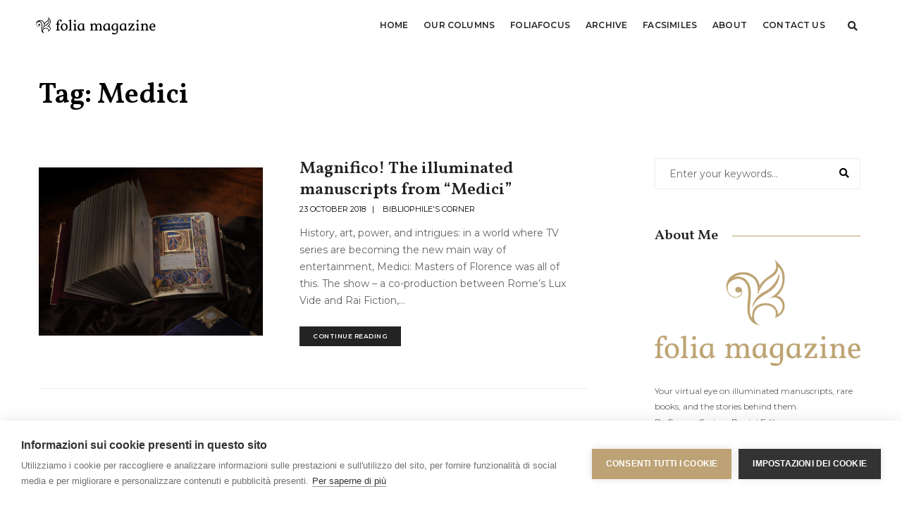

--- FILE ---
content_type: text/html; charset=UTF-8
request_url: https://www.foliamagazine.it/en/tag/medici-en/
body_size: 14941
content:
<!doctype html>
<html lang="en-GB"
 xmlns:fb="http://ogp.me/ns/fb#" class="no-js">
    <head>
        <!-- title -->
       <!-- <title>Tag: Medici &#8211; Folia Magazine</title>-->
		<meta charset="UTF-8">
        <meta http-equiv="X-UA-Compatible" content="IE=edge" />
        <meta name="viewport" content="width=device-width,initial-scale=1.0,maximum-scale=1" />
        <meta name="author" content="FCP">
        <!-- description -->
        <meta name="description" content="folia è il magazine di Franco Cosimo Panini Editore dedicato alla miniatura, ai libri antichi e alle storie che essi raccontano.">
        <!-- keywords -->
        <meta name="keywords" content="miniatura, manoscritti, illumination, manuscripts, ars illuminandi, enluminure, antiquario, libreria, arte, libri, books, facsimile, codici miniati, replica, medioevo, medieval, middle ages">
        <!-- favicon -->
        <link rel="shortcut icon" type="image/png" sizes="16x16" href="https://www.foliamagazine.it/wp-content/themes/twentysixteen-child/images/favicon.png">
        <link rel="shortcut icon" type="image/png" sizes="32x32" href="https://www.foliamagazine.it/wp-content/themes/twentysixteen-child/images/favicon32.png">
        <link rel="shortcut icon" type="image/png" sizes="48x48" href="https://www.foliamagazine.it/wp-content/themes/twentysixteen-child/images/favicon48.png">
        <script>(function(html){html.className = html.className.replace(/\bno-js\b/,'js')})(document.documentElement);</script>
<meta name='robots' content='index, follow, max-image-preview:large, max-snippet:-1, max-video-preview:-1' />

	<!-- This site is optimized with the Yoast SEO plugin v24.5 - https://yoast.com/wordpress/plugins/seo/ -->
	<title>Tag: Medici &#8211; Folia Magazine</title>
	<link rel="canonical" href="https://www.foliamagazine.it/en/tag/medici-en/" />
	<meta property="og:locale" content="en_GB" />
	<meta property="og:type" content="article" />
	<meta property="og:title" content="Tag: Medici &#8211; Folia Magazine" />
	<meta property="og:url" content="https://www.foliamagazine.it/en/tag/medici-en/" />
	<meta property="og:site_name" content="Folia Magazine" />
	<meta property="og:image" content="https://www.foliamagazine.it/wp-content/uploads/2020/02/logo-folia-2020.jpg" />
	<meta property="og:image:width" content="800" />
	<meta property="og:image:height" content="800" />
	<meta property="og:image:type" content="image/jpeg" />
	<meta name="twitter:card" content="summary_large_image" />
	<meta name="twitter:site" content="@MagazineFolia" />
	<script type="application/ld+json" class="yoast-schema-graph">{"@context":"https://schema.org","@graph":[{"@type":"CollectionPage","@id":"https://www.foliamagazine.it/en/tag/medici-en/","url":"https://www.foliamagazine.it/en/tag/medici-en/","name":"Tag: Medici &#8211; Folia Magazine","isPartOf":{"@id":"https://www.foliamagazine.it/en/home-2/#website"},"primaryImageOfPage":{"@id":"https://www.foliamagazine.it/en/tag/medici-en/#primaryimage"},"image":{"@id":"https://www.foliamagazine.it/en/tag/medici-en/#primaryimage"},"thumbnailUrl":"https://www.foliamagazine.it/wp-content/uploads/2019/07/02-700x513.jpg","breadcrumb":{"@id":"https://www.foliamagazine.it/en/tag/medici-en/#breadcrumb"},"inLanguage":"en-GB"},{"@type":"ImageObject","inLanguage":"en-GB","@id":"https://www.foliamagazine.it/en/tag/medici-en/#primaryimage","url":"https://www.foliamagazine.it/wp-content/uploads/2019/07/02-700x513.jpg","contentUrl":"https://www.foliamagazine.it/wp-content/uploads/2019/07/02-700x513.jpg","width":1200,"height":880},{"@type":"BreadcrumbList","@id":"https://www.foliamagazine.it/en/tag/medici-en/#breadcrumb","itemListElement":[{"@type":"ListItem","position":1,"name":"Homepage","item":"https://www.foliamagazine.it/en/home-2/"},{"@type":"ListItem","position":2,"name":"Medici"}]},{"@type":"WebSite","@id":"https://www.foliamagazine.it/en/home-2/#website","url":"https://www.foliamagazine.it/en/home-2/","name":"Folia Magazine","description":"Your virtual eye on illuminated manuscripts and rare books.","potentialAction":[{"@type":"SearchAction","target":{"@type":"EntryPoint","urlTemplate":"https://www.foliamagazine.it/en/home-2/?s={search_term_string}"},"query-input":{"@type":"PropertyValueSpecification","valueRequired":true,"valueName":"search_term_string"}}],"inLanguage":"en-GB"}]}</script>
	<!-- / Yoast SEO plugin. -->


<link rel="alternate" type="application/rss+xml" title="Folia Magazine &raquo; Feed" href="https://www.foliamagazine.it/en/feed/" />
<link rel="alternate" type="application/rss+xml" title="Folia Magazine &raquo; Comments Feed" href="https://www.foliamagazine.it/en/comments/feed/" />
<script id="wpp-js" src="https://www.foliamagazine.it/wp-content/plugins/wordpress-popular-posts/assets/js/wpp.min.js?ver=7.3.6" data-sampling="0" data-sampling-rate="100" data-api-url="https://www.foliamagazine.it/wp-json/wordpress-popular-posts" data-post-id="0" data-token="d3e87a0359" data-lang="en" data-debug="0"></script>
<link rel="alternate" type="application/rss+xml" title="Folia Magazine &raquo; Medici Tag Feed" href="https://www.foliamagazine.it/en/tag/medici-en/feed/" />
<script>
window._wpemojiSettings = {"baseUrl":"https:\/\/s.w.org\/images\/core\/emoji\/15.0.3\/72x72\/","ext":".png","svgUrl":"https:\/\/s.w.org\/images\/core\/emoji\/15.0.3\/svg\/","svgExt":".svg","source":{"concatemoji":"https:\/\/www.foliamagazine.it\/wp-includes\/js\/wp-emoji-release.min.js?ver=6.5.7"}};
/*! This file is auto-generated */
!function(i,n){var o,s,e;function c(e){try{var t={supportTests:e,timestamp:(new Date).valueOf()};sessionStorage.setItem(o,JSON.stringify(t))}catch(e){}}function p(e,t,n){e.clearRect(0,0,e.canvas.width,e.canvas.height),e.fillText(t,0,0);var t=new Uint32Array(e.getImageData(0,0,e.canvas.width,e.canvas.height).data),r=(e.clearRect(0,0,e.canvas.width,e.canvas.height),e.fillText(n,0,0),new Uint32Array(e.getImageData(0,0,e.canvas.width,e.canvas.height).data));return t.every(function(e,t){return e===r[t]})}function u(e,t,n){switch(t){case"flag":return n(e,"\ud83c\udff3\ufe0f\u200d\u26a7\ufe0f","\ud83c\udff3\ufe0f\u200b\u26a7\ufe0f")?!1:!n(e,"\ud83c\uddfa\ud83c\uddf3","\ud83c\uddfa\u200b\ud83c\uddf3")&&!n(e,"\ud83c\udff4\udb40\udc67\udb40\udc62\udb40\udc65\udb40\udc6e\udb40\udc67\udb40\udc7f","\ud83c\udff4\u200b\udb40\udc67\u200b\udb40\udc62\u200b\udb40\udc65\u200b\udb40\udc6e\u200b\udb40\udc67\u200b\udb40\udc7f");case"emoji":return!n(e,"\ud83d\udc26\u200d\u2b1b","\ud83d\udc26\u200b\u2b1b")}return!1}function f(e,t,n){var r="undefined"!=typeof WorkerGlobalScope&&self instanceof WorkerGlobalScope?new OffscreenCanvas(300,150):i.createElement("canvas"),a=r.getContext("2d",{willReadFrequently:!0}),o=(a.textBaseline="top",a.font="600 32px Arial",{});return e.forEach(function(e){o[e]=t(a,e,n)}),o}function t(e){var t=i.createElement("script");t.src=e,t.defer=!0,i.head.appendChild(t)}"undefined"!=typeof Promise&&(o="wpEmojiSettingsSupports",s=["flag","emoji"],n.supports={everything:!0,everythingExceptFlag:!0},e=new Promise(function(e){i.addEventListener("DOMContentLoaded",e,{once:!0})}),new Promise(function(t){var n=function(){try{var e=JSON.parse(sessionStorage.getItem(o));if("object"==typeof e&&"number"==typeof e.timestamp&&(new Date).valueOf()<e.timestamp+604800&&"object"==typeof e.supportTests)return e.supportTests}catch(e){}return null}();if(!n){if("undefined"!=typeof Worker&&"undefined"!=typeof OffscreenCanvas&&"undefined"!=typeof URL&&URL.createObjectURL&&"undefined"!=typeof Blob)try{var e="postMessage("+f.toString()+"("+[JSON.stringify(s),u.toString(),p.toString()].join(",")+"));",r=new Blob([e],{type:"text/javascript"}),a=new Worker(URL.createObjectURL(r),{name:"wpTestEmojiSupports"});return void(a.onmessage=function(e){c(n=e.data),a.terminate(),t(n)})}catch(e){}c(n=f(s,u,p))}t(n)}).then(function(e){for(var t in e)n.supports[t]=e[t],n.supports.everything=n.supports.everything&&n.supports[t],"flag"!==t&&(n.supports.everythingExceptFlag=n.supports.everythingExceptFlag&&n.supports[t]);n.supports.everythingExceptFlag=n.supports.everythingExceptFlag&&!n.supports.flag,n.DOMReady=!1,n.readyCallback=function(){n.DOMReady=!0}}).then(function(){return e}).then(function(){var e;n.supports.everything||(n.readyCallback(),(e=n.source||{}).concatemoji?t(e.concatemoji):e.wpemoji&&e.twemoji&&(t(e.twemoji),t(e.wpemoji)))}))}((window,document),window._wpemojiSettings);
</script>
<link rel='stylesheet' id='cnss_font_awesome_css-css' href='https://www.foliamagazine.it/wp-content/plugins/easy-social-icons/css/font-awesome/css/all.min.css?ver=7.0.0' media='all' />
<link rel='stylesheet' id='cnss_font_awesome_v4_shims-css' href='https://www.foliamagazine.it/wp-content/plugins/easy-social-icons/css/font-awesome/css/v4-shims.min.css?ver=7.0.0' media='all' />
<link rel='stylesheet' id='cnss_css-css' href='https://www.foliamagazine.it/wp-content/plugins/easy-social-icons/css/cnss.css?ver=1.0' media='all' />
<link rel='stylesheet' id='cnss_share_css-css' href='https://www.foliamagazine.it/wp-content/plugins/easy-social-icons/css/share.css?ver=1.0' media='all' />
<style id='wp-emoji-styles-inline-css'>

	img.wp-smiley, img.emoji {
		display: inline !important;
		border: none !important;
		box-shadow: none !important;
		height: 1em !important;
		width: 1em !important;
		margin: 0 0.07em !important;
		vertical-align: -0.1em !important;
		background: none !important;
		padding: 0 !important;
	}
</style>
<link rel='stylesheet' id='wp-block-library-css' href='https://www.foliamagazine.it/wp-includes/css/dist/block-library/style.min.css?ver=6.5.7' media='all' />
<style id='wp-block-library-theme-inline-css'>
.wp-block-audio figcaption{color:#555;font-size:13px;text-align:center}.is-dark-theme .wp-block-audio figcaption{color:#ffffffa6}.wp-block-audio{margin:0 0 1em}.wp-block-code{border:1px solid #ccc;border-radius:4px;font-family:Menlo,Consolas,monaco,monospace;padding:.8em 1em}.wp-block-embed figcaption{color:#555;font-size:13px;text-align:center}.is-dark-theme .wp-block-embed figcaption{color:#ffffffa6}.wp-block-embed{margin:0 0 1em}.blocks-gallery-caption{color:#555;font-size:13px;text-align:center}.is-dark-theme .blocks-gallery-caption{color:#ffffffa6}.wp-block-image figcaption{color:#555;font-size:13px;text-align:center}.is-dark-theme .wp-block-image figcaption{color:#ffffffa6}.wp-block-image{margin:0 0 1em}.wp-block-pullquote{border-bottom:4px solid;border-top:4px solid;color:currentColor;margin-bottom:1.75em}.wp-block-pullquote cite,.wp-block-pullquote footer,.wp-block-pullquote__citation{color:currentColor;font-size:.8125em;font-style:normal;text-transform:uppercase}.wp-block-quote{border-left:.25em solid;margin:0 0 1.75em;padding-left:1em}.wp-block-quote cite,.wp-block-quote footer{color:currentColor;font-size:.8125em;font-style:normal;position:relative}.wp-block-quote.has-text-align-right{border-left:none;border-right:.25em solid;padding-left:0;padding-right:1em}.wp-block-quote.has-text-align-center{border:none;padding-left:0}.wp-block-quote.is-large,.wp-block-quote.is-style-large,.wp-block-quote.is-style-plain{border:none}.wp-block-search .wp-block-search__label{font-weight:700}.wp-block-search__button{border:1px solid #ccc;padding:.375em .625em}:where(.wp-block-group.has-background){padding:1.25em 2.375em}.wp-block-separator.has-css-opacity{opacity:.4}.wp-block-separator{border:none;border-bottom:2px solid;margin-left:auto;margin-right:auto}.wp-block-separator.has-alpha-channel-opacity{opacity:1}.wp-block-separator:not(.is-style-wide):not(.is-style-dots){width:100px}.wp-block-separator.has-background:not(.is-style-dots){border-bottom:none;height:1px}.wp-block-separator.has-background:not(.is-style-wide):not(.is-style-dots){height:2px}.wp-block-table{margin:0 0 1em}.wp-block-table td,.wp-block-table th{word-break:normal}.wp-block-table figcaption{color:#555;font-size:13px;text-align:center}.is-dark-theme .wp-block-table figcaption{color:#ffffffa6}.wp-block-video figcaption{color:#555;font-size:13px;text-align:center}.is-dark-theme .wp-block-video figcaption{color:#ffffffa6}.wp-block-video{margin:0 0 1em}.wp-block-template-part.has-background{margin-bottom:0;margin-top:0;padding:1.25em 2.375em}
</style>
<style id='classic-theme-styles-inline-css'>
/*! This file is auto-generated */
.wp-block-button__link{color:#fff;background-color:#32373c;border-radius:9999px;box-shadow:none;text-decoration:none;padding:calc(.667em + 2px) calc(1.333em + 2px);font-size:1.125em}.wp-block-file__button{background:#32373c;color:#fff;text-decoration:none}
</style>
<style id='global-styles-inline-css'>
body{--wp--preset--color--black: #000000;--wp--preset--color--cyan-bluish-gray: #abb8c3;--wp--preset--color--white: #fff;--wp--preset--color--pale-pink: #f78da7;--wp--preset--color--vivid-red: #cf2e2e;--wp--preset--color--luminous-vivid-orange: #ff6900;--wp--preset--color--luminous-vivid-amber: #fcb900;--wp--preset--color--light-green-cyan: #7bdcb5;--wp--preset--color--vivid-green-cyan: #00d084;--wp--preset--color--pale-cyan-blue: #8ed1fc;--wp--preset--color--vivid-cyan-blue: #0693e3;--wp--preset--color--vivid-purple: #9b51e0;--wp--preset--color--dark-gray: #1a1a1a;--wp--preset--color--medium-gray: #686868;--wp--preset--color--light-gray: #e5e5e5;--wp--preset--color--blue-gray: #4d545c;--wp--preset--color--bright-blue: #007acc;--wp--preset--color--light-blue: #9adffd;--wp--preset--color--dark-brown: #402b30;--wp--preset--color--medium-brown: #774e24;--wp--preset--color--dark-red: #640c1f;--wp--preset--color--bright-red: #ff675f;--wp--preset--color--yellow: #ffef8e;--wp--preset--gradient--vivid-cyan-blue-to-vivid-purple: linear-gradient(135deg,rgba(6,147,227,1) 0%,rgb(155,81,224) 100%);--wp--preset--gradient--light-green-cyan-to-vivid-green-cyan: linear-gradient(135deg,rgb(122,220,180) 0%,rgb(0,208,130) 100%);--wp--preset--gradient--luminous-vivid-amber-to-luminous-vivid-orange: linear-gradient(135deg,rgba(252,185,0,1) 0%,rgba(255,105,0,1) 100%);--wp--preset--gradient--luminous-vivid-orange-to-vivid-red: linear-gradient(135deg,rgba(255,105,0,1) 0%,rgb(207,46,46) 100%);--wp--preset--gradient--very-light-gray-to-cyan-bluish-gray: linear-gradient(135deg,rgb(238,238,238) 0%,rgb(169,184,195) 100%);--wp--preset--gradient--cool-to-warm-spectrum: linear-gradient(135deg,rgb(74,234,220) 0%,rgb(151,120,209) 20%,rgb(207,42,186) 40%,rgb(238,44,130) 60%,rgb(251,105,98) 80%,rgb(254,248,76) 100%);--wp--preset--gradient--blush-light-purple: linear-gradient(135deg,rgb(255,206,236) 0%,rgb(152,150,240) 100%);--wp--preset--gradient--blush-bordeaux: linear-gradient(135deg,rgb(254,205,165) 0%,rgb(254,45,45) 50%,rgb(107,0,62) 100%);--wp--preset--gradient--luminous-dusk: linear-gradient(135deg,rgb(255,203,112) 0%,rgb(199,81,192) 50%,rgb(65,88,208) 100%);--wp--preset--gradient--pale-ocean: linear-gradient(135deg,rgb(255,245,203) 0%,rgb(182,227,212) 50%,rgb(51,167,181) 100%);--wp--preset--gradient--electric-grass: linear-gradient(135deg,rgb(202,248,128) 0%,rgb(113,206,126) 100%);--wp--preset--gradient--midnight: linear-gradient(135deg,rgb(2,3,129) 0%,rgb(40,116,252) 100%);--wp--preset--font-size--small: 13px;--wp--preset--font-size--medium: 20px;--wp--preset--font-size--large: 36px;--wp--preset--font-size--x-large: 42px;--wp--preset--spacing--20: 0.44rem;--wp--preset--spacing--30: 0.67rem;--wp--preset--spacing--40: 1rem;--wp--preset--spacing--50: 1.5rem;--wp--preset--spacing--60: 2.25rem;--wp--preset--spacing--70: 3.38rem;--wp--preset--spacing--80: 5.06rem;--wp--preset--shadow--natural: 6px 6px 9px rgba(0, 0, 0, 0.2);--wp--preset--shadow--deep: 12px 12px 50px rgba(0, 0, 0, 0.4);--wp--preset--shadow--sharp: 6px 6px 0px rgba(0, 0, 0, 0.2);--wp--preset--shadow--outlined: 6px 6px 0px -3px rgba(255, 255, 255, 1), 6px 6px rgba(0, 0, 0, 1);--wp--preset--shadow--crisp: 6px 6px 0px rgba(0, 0, 0, 1);}:where(.is-layout-flex){gap: 0.5em;}:where(.is-layout-grid){gap: 0.5em;}body .is-layout-flex{display: flex;}body .is-layout-flex{flex-wrap: wrap;align-items: center;}body .is-layout-flex > *{margin: 0;}body .is-layout-grid{display: grid;}body .is-layout-grid > *{margin: 0;}:where(.wp-block-columns.is-layout-flex){gap: 2em;}:where(.wp-block-columns.is-layout-grid){gap: 2em;}:where(.wp-block-post-template.is-layout-flex){gap: 1.25em;}:where(.wp-block-post-template.is-layout-grid){gap: 1.25em;}.has-black-color{color: var(--wp--preset--color--black) !important;}.has-cyan-bluish-gray-color{color: var(--wp--preset--color--cyan-bluish-gray) !important;}.has-white-color{color: var(--wp--preset--color--white) !important;}.has-pale-pink-color{color: var(--wp--preset--color--pale-pink) !important;}.has-vivid-red-color{color: var(--wp--preset--color--vivid-red) !important;}.has-luminous-vivid-orange-color{color: var(--wp--preset--color--luminous-vivid-orange) !important;}.has-luminous-vivid-amber-color{color: var(--wp--preset--color--luminous-vivid-amber) !important;}.has-light-green-cyan-color{color: var(--wp--preset--color--light-green-cyan) !important;}.has-vivid-green-cyan-color{color: var(--wp--preset--color--vivid-green-cyan) !important;}.has-pale-cyan-blue-color{color: var(--wp--preset--color--pale-cyan-blue) !important;}.has-vivid-cyan-blue-color{color: var(--wp--preset--color--vivid-cyan-blue) !important;}.has-vivid-purple-color{color: var(--wp--preset--color--vivid-purple) !important;}.has-black-background-color{background-color: var(--wp--preset--color--black) !important;}.has-cyan-bluish-gray-background-color{background-color: var(--wp--preset--color--cyan-bluish-gray) !important;}.has-white-background-color{background-color: var(--wp--preset--color--white) !important;}.has-pale-pink-background-color{background-color: var(--wp--preset--color--pale-pink) !important;}.has-vivid-red-background-color{background-color: var(--wp--preset--color--vivid-red) !important;}.has-luminous-vivid-orange-background-color{background-color: var(--wp--preset--color--luminous-vivid-orange) !important;}.has-luminous-vivid-amber-background-color{background-color: var(--wp--preset--color--luminous-vivid-amber) !important;}.has-light-green-cyan-background-color{background-color: var(--wp--preset--color--light-green-cyan) !important;}.has-vivid-green-cyan-background-color{background-color: var(--wp--preset--color--vivid-green-cyan) !important;}.has-pale-cyan-blue-background-color{background-color: var(--wp--preset--color--pale-cyan-blue) !important;}.has-vivid-cyan-blue-background-color{background-color: var(--wp--preset--color--vivid-cyan-blue) !important;}.has-vivid-purple-background-color{background-color: var(--wp--preset--color--vivid-purple) !important;}.has-black-border-color{border-color: var(--wp--preset--color--black) !important;}.has-cyan-bluish-gray-border-color{border-color: var(--wp--preset--color--cyan-bluish-gray) !important;}.has-white-border-color{border-color: var(--wp--preset--color--white) !important;}.has-pale-pink-border-color{border-color: var(--wp--preset--color--pale-pink) !important;}.has-vivid-red-border-color{border-color: var(--wp--preset--color--vivid-red) !important;}.has-luminous-vivid-orange-border-color{border-color: var(--wp--preset--color--luminous-vivid-orange) !important;}.has-luminous-vivid-amber-border-color{border-color: var(--wp--preset--color--luminous-vivid-amber) !important;}.has-light-green-cyan-border-color{border-color: var(--wp--preset--color--light-green-cyan) !important;}.has-vivid-green-cyan-border-color{border-color: var(--wp--preset--color--vivid-green-cyan) !important;}.has-pale-cyan-blue-border-color{border-color: var(--wp--preset--color--pale-cyan-blue) !important;}.has-vivid-cyan-blue-border-color{border-color: var(--wp--preset--color--vivid-cyan-blue) !important;}.has-vivid-purple-border-color{border-color: var(--wp--preset--color--vivid-purple) !important;}.has-vivid-cyan-blue-to-vivid-purple-gradient-background{background: var(--wp--preset--gradient--vivid-cyan-blue-to-vivid-purple) !important;}.has-light-green-cyan-to-vivid-green-cyan-gradient-background{background: var(--wp--preset--gradient--light-green-cyan-to-vivid-green-cyan) !important;}.has-luminous-vivid-amber-to-luminous-vivid-orange-gradient-background{background: var(--wp--preset--gradient--luminous-vivid-amber-to-luminous-vivid-orange) !important;}.has-luminous-vivid-orange-to-vivid-red-gradient-background{background: var(--wp--preset--gradient--luminous-vivid-orange-to-vivid-red) !important;}.has-very-light-gray-to-cyan-bluish-gray-gradient-background{background: var(--wp--preset--gradient--very-light-gray-to-cyan-bluish-gray) !important;}.has-cool-to-warm-spectrum-gradient-background{background: var(--wp--preset--gradient--cool-to-warm-spectrum) !important;}.has-blush-light-purple-gradient-background{background: var(--wp--preset--gradient--blush-light-purple) !important;}.has-blush-bordeaux-gradient-background{background: var(--wp--preset--gradient--blush-bordeaux) !important;}.has-luminous-dusk-gradient-background{background: var(--wp--preset--gradient--luminous-dusk) !important;}.has-pale-ocean-gradient-background{background: var(--wp--preset--gradient--pale-ocean) !important;}.has-electric-grass-gradient-background{background: var(--wp--preset--gradient--electric-grass) !important;}.has-midnight-gradient-background{background: var(--wp--preset--gradient--midnight) !important;}.has-small-font-size{font-size: var(--wp--preset--font-size--small) !important;}.has-medium-font-size{font-size: var(--wp--preset--font-size--medium) !important;}.has-large-font-size{font-size: var(--wp--preset--font-size--large) !important;}.has-x-large-font-size{font-size: var(--wp--preset--font-size--x-large) !important;}
.wp-block-navigation a:where(:not(.wp-element-button)){color: inherit;}
:where(.wp-block-post-template.is-layout-flex){gap: 1.25em;}:where(.wp-block-post-template.is-layout-grid){gap: 1.25em;}
:where(.wp-block-columns.is-layout-flex){gap: 2em;}:where(.wp-block-columns.is-layout-grid){gap: 2em;}
.wp-block-pullquote{font-size: 1.5em;line-height: 1.6;}
</style>
<link rel='stylesheet' id='wordpress-popular-posts-css-css' href='https://www.foliamagazine.it/wp-content/plugins/wordpress-popular-posts/assets/css/wpp.css?ver=7.3.6' media='all' />
<link rel='stylesheet' id='twentysixteen-fonts-css' href='https://www.foliamagazine.it/wp-content/themes/twentysixteen/fonts/merriweather-plus-montserrat-plus-inconsolata.css?ver=20230328' media='all' />
<link rel='stylesheet' id='genericons-css' href='https://www.foliamagazine.it/wp-content/themes/twentysixteen/genericons/genericons.css?ver=20201208' media='all' />
<link rel='stylesheet' id='twentysixteen-style-css' href='https://www.foliamagazine.it/wp-content/themes/twentysixteen-child/style.css?ver=20240402' media='all' />
<link rel='stylesheet' id='twentysixteen-block-style-css' href='https://www.foliamagazine.it/wp-content/themes/twentysixteen/css/blocks.css?ver=20240117' media='all' />
<!--[if lt IE 10]>
<link rel='stylesheet' id='twentysixteen-ie-css' href='https://www.foliamagazine.it/wp-content/themes/twentysixteen/css/ie.css?ver=20170530' media='all' />
<![endif]-->
<!--[if lt IE 9]>
<link rel='stylesheet' id='twentysixteen-ie8-css' href='https://www.foliamagazine.it/wp-content/themes/twentysixteen/css/ie8.css?ver=20170530' media='all' />
<![endif]-->
<!--[if lt IE 8]>
<link rel='stylesheet' id='twentysixteen-ie7-css' href='https://www.foliamagazine.it/wp-content/themes/twentysixteen/css/ie7.css?ver=20170530' media='all' />
<![endif]-->
<link rel='stylesheet' id='animate-style-css' href='https://www.foliamagazine.it/wp-content/themes/twentysixteen-child/css/animate.css?ver=1.0.0' media='all' />
<link rel='stylesheet' id='bootstrap-style-css' href='https://www.foliamagazine.it/wp-content/themes/twentysixteen-child/css/bootstrap.min.css?ver=1.0.0' media='all' />
<link rel='stylesheet' id='et-line-style-css' href='https://www.foliamagazine.it/wp-content/themes/twentysixteen-child/css/et-line-icons.css?ver=1.0.0' media='all' />
<link rel='stylesheet' id='font-awesome-style-css' href='https://www.foliamagazine.it/wp-content/themes/twentysixteen-child/css/font-awesome.min.css?ver=1.0.0' media='all' />
<link rel='stylesheet' id='themify-icons-style-css' href='https://www.foliamagazine.it/wp-content/themes/twentysixteen-child/css/themify-icons.css?ver=1.0.0' media='all' />
<link rel='stylesheet' id='swiper-style-css' href='https://www.foliamagazine.it/wp-content/themes/twentysixteen-child/css/swiper.min.css?ver=1.0.0' media='all' />
<link rel='stylesheet' id='justified-gallery-style-css' href='https://www.foliamagazine.it/wp-content/themes/twentysixteen-child/css/justified-gallery.min.css?ver=1.0.0' media='all' />
<link rel='stylesheet' id='magnific-popup-style-css' href='https://www.foliamagazine.it/wp-content/themes/twentysixteen-child/css/magnific-popup.css?ver=1.0.0' media='all' />
<link rel='stylesheet' id='owl-theme-default-style-css' href='https://www.foliamagazine.it/wp-content/themes/twentysixteen-child/css/owl.theme.default.min.css?ver=1.0.0' media='all' />
<link rel='stylesheet' id='owl-carousel-style-css' href='https://www.foliamagazine.it/wp-content/themes/twentysixteen-child/css/owl.carousel.min.css?ver=1.0.0' media='all' />
<link rel='stylesheet' id='bootsnav-style-css' href='https://www.foliamagazine.it/wp-content/themes/twentysixteen-child/css/bootsnav.css?ver=1.0.0' media='all' />
<link rel='stylesheet' id='responsive-style-css' href='https://www.foliamagazine.it/wp-content/themes/twentysixteen-child/css/responsive.css?ver=1.0.0' media='all' />
<link rel='stylesheet' id='my-style-css' href='https://www.foliamagazine.it/wp-content/themes/twentysixteen-child/css/style.css?ver=1.0.0' media='all' />
<link rel='stylesheet' id='jquery-fancybox-style-css' href='https://www.foliamagazine.it/wp-content/themes/twentysixteen-child/css/jquery.fancybox.css?ver=1.0.0' media='all' />
<script src="https://www.foliamagazine.it/wp-includes/js/jquery/jquery.min.js?ver=3.7.1" id="jquery-core-js"></script>
<script src="https://www.foliamagazine.it/wp-includes/js/jquery/jquery-migrate.min.js?ver=3.4.1" id="jquery-migrate-js"></script>
<script src="https://www.foliamagazine.it/wp-content/plugins/easy-social-icons/js/cnss.js?ver=1.0" id="cnss_js-js"></script>
<script src="https://www.foliamagazine.it/wp-content/plugins/easy-social-icons/js/share.js?ver=1.0" id="cnss_share_js-js"></script>
<!--[if lt IE 9]>
<script src="https://www.foliamagazine.it/wp-content/themes/twentysixteen/js/html5.js?ver=3.7.3" id="twentysixteen-html5-js"></script>
<![endif]-->
<script id="twentysixteen-script-js-extra">
var screenReaderText = {"expand":"expand child menu","collapse":"collapse child menu"};
</script>
<script src="https://www.foliamagazine.it/wp-content/themes/twentysixteen/js/functions.js?ver=20230629" id="twentysixteen-script-js" defer data-wp-strategy="defer"></script>
<script src="https://www.foliamagazine.it/wp-content/themes/twentysixteen-child/js/jquery.js?ver=1.0.0" id="my-jquery-js"></script>
<link rel="https://api.w.org/" href="https://www.foliamagazine.it/wp-json/" /><link rel="alternate" type="application/json" href="https://www.foliamagazine.it/wp-json/wp/v2/tags/1883" /><link rel="EditURI" type="application/rsd+xml" title="RSD" href="https://www.foliamagazine.it/xmlrpc.php?rsd" />
<meta name="generator" content="WordPress 6.5.7" />
<style type="text/css">
		ul.cnss-social-icon li.cn-fa-icon a:hover{color:#ffffff!important;}
		</style><meta property="fb:app_id" content="371902709584580"/>            <style id="wpp-loading-animation-styles">@-webkit-keyframes bgslide{from{background-position-x:0}to{background-position-x:-200%}}@keyframes bgslide{from{background-position-x:0}to{background-position-x:-200%}}.wpp-widget-block-placeholder,.wpp-shortcode-placeholder{margin:0 auto;width:60px;height:3px;background:#dd3737;background:linear-gradient(90deg,#dd3737 0%,#571313 10%,#dd3737 100%);background-size:200% auto;border-radius:3px;-webkit-animation:bgslide 1s infinite linear;animation:bgslide 1s infinite linear}</style>
                  <!-- Google Tag Manager -->
      <script>(function(w,d,s,l,i){w[l]=w[l]||[];w[l].push({'gtm.start':
      new Date().getTime(),event:'gtm.js'});var f=d.getElementsByTagName(s)[0],
      j=d.createElement(s),dl=l!='dataLayer'?'&l='+l:'';j.async=true;j.src=
      'https://www.googletagmanager.com/gtm.js?id='+i+dl;f.parentNode.insertBefore(j,f);
      })(window,document,'script','dataLayer','GTM-K2DFMZT');</script>
      <!-- End Google Tag Manager -->
      </head>
      <body>
      <!-- Google Tag Manager (noscript) -->
      <noscript><iframe src="https://www.googletagmanager.com/ns.html?id=GTM-K2DFMZT"
      height="0" width="0" style="display:none;visibility:hidden"></iframe></noscript>
      <!-- End Google Tag Manager (noscript) -->
<div id="page" class="site">
	<div class="site-inner">
		<a class="skip-link screen-reader-text" href="#content">Skip to content</a>
		<div id="content" class="site-content">
		  <header>
            <nav class="navbar navbar-default bootsnav navbar-fixed-top header-light nav-box-width black-link on no-full">
                <div class="container-fluid nav-header-container">
                    <div class="row">

						<div class="col-lg-2 col-md-3 col-sm-10 col-xs-2">
                            <a href="https://www.foliamagazine.it/en/home-2/" title="Folia Magazine" ><img src="https://www.foliamagazine.it/wp-content/themes/twentysixteen-child/images/logo-full_black.png"  alt="Folia Magazine" style="max-height: 26px;"></a>
                        </div>

						<div class="col-lg-8 col-md-10 col-sm-3 col-xs-2">
								<button type="button" class="navbar-toggle collapsed pull-right" data-toggle="collapse" data-target="#navbar-collapse-toggle-1">
									<span class="sr-only">toggle navigation</span>
									<span class="icon-bar"></span>
									<span class="icon-bar"></span>
									<span class="icon-bar"></span>
								</button>
                                <div class="navbar-collapse collapse pull-right" id="navbar-collapse-toggle-1">

                                                                            <nav id="site-navigation" class="main-navigation" role="navigation" aria-label="Primary menu">
                                            <ul id="accordion" class="nav navbar-nav navbar-left no-margin main-font text-normal"><li id="menu-item-17497" class="menu-item menu-item-type-post_type menu-item-object-page menu-item-home menu-item-17497"><a href="https://www.foliamagazine.it/en/home-2/">Home</a></li>
<li id="menu-item-18989" class="menu-item menu-item-type-post_type menu-item-object-page menu-item-has-children menu-item-18989"><a href="https://www.foliamagazine.it/en/categories/">Our columns</a>
<ul/ class="dropdown-menu animated" />
	<li id="menu-item-17523" class="menu-item menu-item-type-taxonomy menu-item-object-category menu-item-17523"><a href="https://www.foliamagazine.it/en/category/architecture-maps/">Architecture &amp; Maps</a></li>
	<li id="menu-item-17525" class="menu-item menu-item-type-taxonomy menu-item-object-category menu-item-17525"><a href="https://www.foliamagazine.it/en/category/beastly/">Beastly!</a></li>
	<li id="menu-item-17526" class="menu-item menu-item-type-taxonomy menu-item-object-category menu-item-17526"><a href="https://www.foliamagazine.it/en/category/bloody-pages-en/">Bloody pages</a></li>
	<li id="menu-item-20970" class="menu-item menu-item-type-taxonomy menu-item-object-category menu-item-20970"><a href="https://www.foliamagazine.it/en/category/dante-urbinate-en/">Dante Urbinate</a></li>
	<li id="menu-item-17530" class="menu-item menu-item-type-taxonomy menu-item-object-category menu-item-17530"><a href="https://www.foliamagazine.it/en/category/devilries/">Devilries</a></li>
	<li id="menu-item-17531" class="menu-item menu-item-type-taxonomy menu-item-object-category menu-item-17531"><a href="https://www.foliamagazine.it/en/category/femme-fatale-en/">Femme fatale</a></li>
	<li id="menu-item-19890" class="menu-item menu-item-type-taxonomy menu-item-object-category menu-item-19890"><a href="https://www.foliamagazine.it/category/floralfriday/">Floral Friday</a></li>
	<li id="menu-item-17533" class="menu-item menu-item-type-taxonomy menu-item-object-category menu-item-17533"><a href="https://www.foliamagazine.it/en/category/funny-folia-en/">Funny Folia</a></li>
	<li id="menu-item-19891" class="menu-item menu-item-type-taxonomy menu-item-object-category menu-item-19891"><a href="https://www.foliamagazine.it/en/category/holy-stories/">Holy Stories</a></li>
	<li id="menu-item-20971" class="menu-item menu-item-type-taxonomy menu-item-object-category menu-item-20971"><a href="https://www.foliamagazine.it/en/category/initials/">Initials</a></li>
	<li id="menu-item-17539" class="menu-item menu-item-type-taxonomy menu-item-object-category menu-item-17539"><a href="https://www.foliamagazine.it/en/category/love-story-en/">Love story</a></li>
	<li id="menu-item-17541" class="menu-item menu-item-type-taxonomy menu-item-object-category menu-item-17541"><a href="https://www.foliamagazine.it/en/category/play-a-song-for-me-en/">Play a song for me</a></li>
	<li id="menu-item-17542" class="menu-item menu-item-type-taxonomy menu-item-object-category menu-item-17542"><a href="https://www.foliamagazine.it/en/category/save-the-date-en/">Save the date</a></li>
	<li id="menu-item-17545" class="menu-item menu-item-type-taxonomy menu-item-object-category menu-item-17545"><a href="https://www.foliamagazine.it/en/category/sunday-feast/">Sunday feast</a></li>
	<li id="menu-item-17547" class="menu-item menu-item-type-taxonomy menu-item-object-category menu-item-17547"><a href="https://www.foliamagazine.it/en/category/this-day-in-history/">This day in History</a></li>
	<li id="menu-item-17550" class="menu-item menu-item-type-taxonomy menu-item-object-category menu-item-17550"><a href="https://www.foliamagazine.it/en/category/womens-wednesday-en/">Women&#8217;s Wednesday</a></li>
</ul>
</li>
<li id="menu-item-17501" class="menu-item menu-item-type-taxonomy menu-item-object-category menu-item-17501"><a href="https://www.foliamagazine.it/en/category/foliafocus-en/">FoliaFocus</a></li>
<li id="menu-item-18988" class="menu-item menu-item-type-post_type menu-item-object-page menu-item-has-children menu-item-18988"><a href="https://www.foliamagazine.it/en/categories/">Archive</a>
<ul/ class="dropdown-menu animated" />
	<li id="menu-item-17527" class="menu-item menu-item-type-taxonomy menu-item-object-category menu-item-17527"><a href="https://www.foliamagazine.it/en/category/caturday-en/">Caturday Folia</a></li>
	<li id="menu-item-17528" class="menu-item menu-item-type-taxonomy menu-item-object-category menu-item-17528"><a href="https://www.foliamagazine.it/en/category/codex-purpureus-en/">Codex Purpureus</a></li>
	<li id="menu-item-17529" class="menu-item menu-item-type-taxonomy menu-item-object-category menu-item-17529"><a href="https://www.foliamagazine.it/en/category/dantes-purgatory/">Dante&#8217;s Purgatory</a></li>
	<li id="menu-item-17534" class="menu-item menu-item-type-taxonomy menu-item-object-category menu-item-17534"><a href="https://www.foliamagazine.it/en/category/good-night-novella/">Good night novella</a></li>
	<li id="menu-item-17535" class="menu-item menu-item-type-taxonomy menu-item-object-category menu-item-17535"><a href="https://www.foliamagazine.it/en/category/guardians-of-beauty-en/">Guardians of Beauty</a></li>
	<li id="menu-item-17536" class="menu-item menu-item-type-taxonomy menu-item-object-category menu-item-17536"><a href="https://www.foliamagazine.it/en/category/have-a-legendary-day/">Have a legendary day!</a></li>
	<li id="menu-item-17537" class="menu-item menu-item-type-taxonomy menu-item-object-category menu-item-17537"><a href="https://www.foliamagazine.it/en/category/journey-through-italy/">Journey through Italy</a></li>
	<li id="menu-item-17540" class="menu-item menu-item-type-taxonomy menu-item-object-category menu-item-17540"><a href="https://www.foliamagazine.it/en/category/medieval-proverbs/">Medieval proverbs</a></li>
	<li id="menu-item-17543" class="menu-item menu-item-type-taxonomy menu-item-object-category menu-item-17543"><a href="https://www.foliamagazine.it/en/category/sin-city-en/">Sin City</a></li>
	<li id="menu-item-17544" class="menu-item menu-item-type-taxonomy menu-item-object-category menu-item-17544"><a href="https://www.foliamagazine.it/en/category/so-weird-en/">So weird!</a></li>
	<li id="menu-item-17546" class="menu-item menu-item-type-taxonomy menu-item-object-category menu-item-17546"><a href="https://www.foliamagazine.it/en/category/tgif-en/">Thank God It&#8217;s Friday!</a></li>
	<li id="menu-item-17548" class="menu-item menu-item-type-taxonomy menu-item-object-category menu-item-17548"><a href="https://www.foliamagazine.it/en/category/to-hell-and-back/">To Hell and Back</a></li>
	<li id="menu-item-17549" class="menu-item menu-item-type-taxonomy menu-item-object-category menu-item-17549"><a href="https://www.foliamagazine.it/en/category/welcome-to-paradise/">Welcome to Paradise</a></li>
</ul>
</li>
<li id="menu-item-17516" class="menu-item menu-item-type-taxonomy menu-item-object-category menu-item-17516"><a href="https://www.foliamagazine.it/en/category/bibliophiles-corner/">Facsimiles</a></li>
<li id="menu-item-17506" class="menu-item menu-item-type-post_type menu-item-object-page menu-item-17506"><a href="https://www.foliamagazine.it/en/about-us/">About</a></li>
<li id="menu-item-17521" class="menu-item menu-item-type-post_type menu-item-object-page menu-item-17521"><a href="https://www.foliamagazine.it/en/contact-us/">Contact us</a></li>
</ul>                                        </nav>
									                                </div>
                        </div>

                        <div class="col-lg-2 col-md-2 col-sm-2 col-xs-3 socialmobile" style="width: fit-content;">
                            <div class="header-searchbar">
                                <a href="#search2"><i class="fa fa-search"></i></a>
                                <div id="search2">
                                    <span class="close">X</span>
                                    <form action="https://www.foliamagazine.it/" method="get">
                                        <input value="" name="s" type="search" placeholder="Enter your keywords..." name="s" value="">
                                    <button type="submit" class=""><i class="fas fa-search no-margin-left"></i></button>
                                    </form>
                                </div>
                            </div>
                            <div class="header-social-icon md-display-none xs-display-none">
                                <a href="http://www.facebook.com/Foliamagazine" title="Facebook" target="_blank"><i class="fab fa-facebook-f" aria-hidden="true"></i></a>
                                <a href="https://www.instagram.com/foliamagazine/" title="Instagram" target="_blank"><i class="fab fa-instagram"></i></a>
                                <a href="/feed/" title="Pinterest" target="_blank"><i class="fas fa-rss"></i></a>
                            </div>
                            <div class="menu-wrap2">
                                <input type="checkbox" class="toggler">
                                <div class="hamburger"><div></div></div>
                                <div class="menu">
                                    <div>
                                        <div>
                                            <ul id="accordion" class="nav navbar-nav navbar-left no-margin main-font text-normal"><li id="menu-item-20007" class="menu-item menu-item-type-post_type menu-item-object-page menu-item-home menu-item-20007"><a href="https://www.foliamagazine.it/en/home-2/">Home</a></li>
<li id="menu-item-20008" class="menu-item menu-item-type-post_type menu-item-object-page menu-item-20008"><a href="https://www.foliamagazine.it/en/categories/">All categories</a></li>
<li id="menu-item-20009" class="menu-item menu-item-type-taxonomy menu-item-object-category menu-item-20009"><a href="https://www.foliamagazine.it/en/category/foliafocus-en/">FoliaFocus</a></li>
<li id="menu-item-20011" class="menu-item menu-item-type-taxonomy menu-item-object-category menu-item-20011"><a href="https://www.foliamagazine.it/en/category/bibliophiles-corner/">Facsimiles</a></li>
<li id="menu-item-20012" class="menu-item menu-item-type-post_type menu-item-object-page menu-item-20012"><a href="https://www.foliamagazine.it/en/about-us/">About us</a></li>
<li id="menu-item-20013-it" class="lang-item lang-item-666 lang-item-it no-translation lang-item-first menu-item menu-item-type-custom menu-item-object-custom menu-item-20013-it"><a href="https://www.foliamagazine.it/" hreflang="it-IT" lang="it-IT"><img src="[data-uri]" alt="" width="16" height="11" style="width: 16px; height: 11px;" /><span style="margin-left:0.3em;">Ita</span></a></li>
</ul>                                        </div>
                                    </div>
                                </div>
                            </div>
                        </div>
                    </div>
                </div>
            </nav>
        </header>
<section class="padding-35px-tb page-title-small top-space titlebg">
            <div class="container">
                <div class="row equalize xs-equalize-auto">
                    <div class="col-lg-12 col-md-12 col-sm-12 col-xs-12 display-table">
                        <div class="display-table-cell vertical-align-middle text-left xs-text-center">
                          
							<h1 class="alt-font text-extra-dark-gray font-weight-600 no-margin-bottom">Tag: <span>Medici</span></h1>
                        </div>
                    </div>
                </div>
            </div>
</section>	
	
<div class="container" style="margin-top:2%">

	<div class="row">
	<main class="col-md-8 col-sm-12 col-xs-12 right-sidebar sm-margin-60px-bottom xs-margin-40px-bottom sm-padding-15px-lr" style="margin-right:8%">

		
			
<div class="col-md-12 equalize sm-equalize-auto blog-post-content margin-60px-bottom padding-60px-bottom display-inline-block border-bottom border-color-extra-light-gray sm-margin-30px-bottom sm-padding-30px-bottom xs-text-center sm-no-border">
	<div class="blog-image col-md-5 no-padding sm-margin-30px-bottom xs-margin-20px-bottom margin-45px-right sm-no-margin-right display-table">
		<div class="display-table-cell vertical-align-middle"><img width="318" height="240" src="https://www.foliamagazine.it/wp-content/uploads/2019/07/02-700x513-422x318.jpg" class="attachment-thumbnail-featured size-thumbnail-featured wp-post-image" alt="" decoding="async" fetchpriority="high" srcset="https://www.foliamagazine.it/wp-content/uploads/2019/07/02-700x513-422x318.jpg 422w, https://www.foliamagazine.it/wp-content/uploads/2019/07/02-700x513-280x210.jpg 280w" sizes="(max-width: 318px) 85vw, 318px" /></div>
	</div>
	<div class="blog-text col-md-6 display-table no-padding">
		<div class="display-table-cell vertical-align-middle">
			<div class="content margin-20px-bottom sm-no-padding-left sm-margin-45px-right sm-margin-45px-left">
				<a href="https://www.foliamagazine.it/en/magnifico-the-illuminated-manuscripts-from-medici/" class="text-extra-dark-gray margin-5px-bottom alt-font text-extra-large font-weight-600 display-inline-block">Magnifico! The illuminated manuscripts from “Medici”</a>
				<div class="text-medium-gray text-extra-small margin-15px-bottom text-uppercase main-font "><span>23 October 2018</span>&nbsp;&nbsp;&nbsp;|&nbsp;&nbsp;&nbsp;
											<a href="https://www.foliamagazine.it/en/category/bibliophiles-corner/" title="Bibliophile&#039;s corner" class="text-medium-gray">Bibliophile&#039;s corner</a>
					</div>
					<p class="">
					History, art, power, and intrigues: in a world where TV series are becoming the new main way of entertainment,&nbsp;Medici: Masters of Florence&nbsp;was all of this. The show – a co-production&nbsp;between Rome’s Lux Vide&nbsp;and Rai Fiction,&hellip;					</p>
			</div>
			<a class="btn btn-very-small btn-dark-gray text-uppercase" href="https://www.foliamagazine.it/en/magnifico-the-illuminated-manuscripts-from-medici/">
			Continue Reading			</a>
		</div>
	</div>
</div>
<!-- #post-17858 -->



			<div class="col-md-12 col-sm-12 col-xs-12 text-center margin-50px-bottom sm-margin-20px-bottom position-relative wow fadeInUp">
				<div class="pagination text-small text-uppercase text-extra-dark-gray">
								</div>
			</div>
	</main>
	

<aside class="col-md-3 col-sm-12 col-xs-12 bloccosidebar">
			<div class="display-inline-block width-100 margin-45px-bottom xs-margin-25px-bottom archmobile">
			<form action="https://www.foliamagazine.it/" method="get">
						<input type="text" class="bg-transparent text-small no-margin border-color-extra-light-gray medium-input pull-left" placeholder="Enter your keywords..." name="s" id="search" value="" />
						<button type="submit" class="bg-transparent  btn position-absolute right-0 top-1"><i class="fas fa-search no-margin-left"></i></button>
					</form>
			</div>
			<div class="margin-45px-bottom xs-margin-25px-bottom">
				<div class="text-extra-dark-gray margin-20px-bottom alt-font font-weight-600 text-large aside-title">
					<span>
					About Me					</span>
				</div>
				<a href="https://www.foliamagazine.it/chi-siamo" class="logoside"><img src="https://www.foliamagazine.it/wp-content/themes/twentysixteen-child/images/logo-full.png" alt="" class="margin-25px-bottom "/></a>
				<p class="margin-20px-bottom text-small">
                    Your virtual eye on illuminated manuscripts, rare books, and the stories behind them.<br>By Franco Cosimo Panini Editore.                </p>
				
			</div>
			<div class="margin-50px-bottom">
				<div class="text-extra-dark-gray margin-20px-bottom alt-font font-weight-600 text-large aside-title">
					<span>
					Follow Us					</span>
				</div>
				<div class="social-icon-style-3 text-center">
					<ul class="extra-small-icon">
						<li><a class="facebook" href="https://www.facebook.com/Foliamagazine" target="_blank"><i class="fab fa-facebook-f"></i></a></li>
						<li><a class="instagram" href="https://www.instagram.com/foliamagazine/" target="_blank"><i class="fab fa-instagram"></i></a></li>
						<li><a class="pinterest" href="https://pinterest.com/foliamagazine/" target="_blank"><i class="fab fa-pinterest"></i></a></li>
						<li><a class="rss" href="/feed/" target="_blank"><i class="fas fa-rss"></i></a></li>
					</ul>
				</div>
			</div>
			<div class="margin-45px-bottom xs-margin-25px-bottom">
				<div class="text-extra-dark-gray margin-25px-bottom alt-font font-weight-600 text-large aside-title"><span>FoliaFocus</span></div>
				<ul class="latest-post position-relative">
																<li>
							<figure>
								<a href="https://www.foliamagazine.it/en/dance-dance-dance/"><img width="922" height="500" src="https://www.foliamagazine.it/wp-content/uploads/2020/02/dancing-mania-th-922x500.jpg" class="attachment-thumbnail-issue size-thumbnail-issue wp-post-image" alt="" decoding="async" loading="lazy" /></a>
							</figure>
							<div class="display-table-cell vertical-align-top text-small"><a href="https://www.foliamagazine.it/en/dance-dance-dance/" class="text-extra-dark-gray"><span class="display-inline-block margin-5px-bottom">DANCE DANCE DANCE: the Dancing Mania and other kinds of mass hysteria</span></a> <span class="clearfix text-medium-light-gray text-extra-small">29 February 2020</span></div>
						</li>
											<li>
							<figure>
								<a href="https://www.foliamagazine.it/en/ufos-unveiling-fortunas-orb/"><img width="700" height="390" src="https://www.foliamagazine.it/wp-content/uploads/2019/07/hih-700x390.jpg" class="attachment-thumbnail-issue size-thumbnail-issue wp-post-image" alt="" decoding="async" loading="lazy" /></a>
							</figure>
							<div class="display-table-cell vertical-align-top text-small"><a href="https://www.foliamagazine.it/en/ufos-unveiling-fortunas-orb/" class="text-extra-dark-gray"><span class="display-inline-block margin-5px-bottom">UFOs: Unveiling Fortuna&#8217;s Orb</span></a> <span class="clearfix text-medium-light-gray text-extra-small">2 July 2019</span></div>
						</li>
											<li>
							<figure>
								<a href="https://www.foliamagazine.it/en/say-cheese-cheesemaking-in-the-middle-ages/"><img width="700" height="390" src="https://www.foliamagazine.it/wp-content/uploads/2019/06/cheese2-700x390.jpg" class="attachment-thumbnail-issue size-thumbnail-issue wp-post-image" alt="" decoding="async" loading="lazy" /></a>
							</figure>
							<div class="display-table-cell vertical-align-top text-small"><a href="https://www.foliamagazine.it/en/say-cheese-cheesemaking-in-the-middle-ages/" class="text-extra-dark-gray"><span class="display-inline-block margin-5px-bottom">SAY CHEESE! Cheesemaking in the Middle Ages</span></a> <span class="clearfix text-medium-light-gray text-extra-small">4 June 2019</span></div>
						</li>
											<li>
							<figure>
								<a href="https://www.foliamagazine.it/en/the-universal-man/"><img width="700" height="390" src="https://www.foliamagazine.it/wp-content/uploads/2019/09/vitr-700x390.jpg" class="attachment-thumbnail-issue size-thumbnail-issue wp-post-image" alt="" decoding="async" loading="lazy" /></a>
							</figure>
							<div class="display-table-cell vertical-align-top text-small"><a href="https://www.foliamagazine.it/en/the-universal-man/" class="text-extra-dark-gray"><span class="display-inline-block margin-5px-bottom">Between Leonardo and Hildegard: The Universal Man</span></a> <span class="clearfix text-medium-light-gray text-extra-small">2 May 2019</span></div>
						</li>
											<li>
							<figure>
								<a href="https://www.foliamagazine.it/en/timur-the-great/"><img width="700" height="390" src="https://www.foliamagazine.it/wp-content/uploads/2019/04/timur1-700x390.jpg" class="attachment-thumbnail-issue size-thumbnail-issue wp-post-image" alt="" decoding="async" loading="lazy" /></a>
							</figure>
							<div class="display-table-cell vertical-align-top text-small"><a href="https://www.foliamagazine.it/en/timur-the-great/" class="text-extra-dark-gray"><span class="display-inline-block margin-5px-bottom">Timur the Great</span></a> <span class="clearfix text-medium-light-gray text-extra-small">9 April 2019</span></div>
						</li>
														</ul>
			</div>
			
			<div class="bg-deep-pink padding-30px-all text-white text-center margin-45px-bottom xs-margin-25px-bottom">
				
				<i class="fas fa-quote-left icon-small margin-15px-bottom display-block"></i>
				<div class="owl-carousel owl-theme citazioni" id="owl-main">
				
									<div class="item">
					<span class="text-extra-large font-weight-300 margin-20px-bottom display-block alt-font">If you have a garden and a library, you have everything you need.</span>
					<p>Marcus Tullius Cicero</p>
					</div>
									<div class="item">
					<span class="text-extra-large font-weight-300 margin-20px-bottom display-block alt-font">We are not makers of history. We are made by history.</span>
					<p>Martin Luther King, Jr.</p>
					</div>
									<div class="item">
					<span class="text-extra-large font-weight-300 margin-20px-bottom display-block alt-font">History is a war against time, for it brings back to life deeds and heroes of the past.</span>
					<p>Alessandro Manzoni</p>
					</div>
									<div class="item">
					<span class="text-extra-large font-weight-300 margin-20px-bottom display-block alt-font">There are worse crimes than burning books. One of them is not reading them.</span>
					<p>Joseph Brodsky</p>
					</div>
									<div class="item">
					<span class="text-extra-large font-weight-300 margin-20px-bottom display-block alt-font">If you don't know history, then you don't know anything. You are a leaf that doesn't know it is part of a tree.</span>
					<p>Michael Crichton</p>
					</div>
									<div class="item">
					<span class="text-extra-large font-weight-300 margin-20px-bottom display-block alt-font">You cannot open a book without learning something.</span>
					<p>Confucio</p>
					</div>
									<div class="item">
					<span class="text-extra-large font-weight-300 margin-20px-bottom display-block alt-font">The farther backward you can look, the farther forward you are likely to see.</span>
					<p>Winston S. Churchill</p>
					</div>
									<div class="item">
					<span class="text-extra-large font-weight-300 margin-20px-bottom display-block alt-font">We're all stories, in the end. Just make it a good one.</span>
					<p>Steven Moffat</p>
					</div>
									<div class="item">
					<span class="text-extra-large font-weight-300 margin-20px-bottom display-block alt-font">Books are mirrors: you only see in them what you already have inside you.</span>
					<p>Carlos Ruiz Zafón</p>
					</div>
									<div class="item">
					<span class="text-extra-large font-weight-300 margin-20px-bottom display-block alt-font">A room without books is like a body without a soul.</span>
					<p>Marcus Tullius Cicero</p>
					</div>
				
				</div>
			</div>
			<div class="margin-45px-bottom xs-margin-25px-bottom">
				<div class="text-extra-dark-gray margin-20px-bottom alt-font font-weight-600 text-large aside-title">
				
					<span>
						Categories					</span>
				</div>
				<ul class="list-style-6 margin-50px-bottom text-small">
												<li>
								<a href="https://www.foliamagazine.it\category\architecture-maps">
									Architecture &amp; Maps								</a>
								<span> 
									1								</span>
							</li>
												<li>
								<a href="https://www.foliamagazine.it\category\beastly">
									Beastly!								</a>
								<span> 
									13								</span>
							</li>
												<li>
								<a href="https://www.foliamagazine.it\category\bloody-pages-en">
									Bloody pages								</a>
								<span> 
									3								</span>
							</li>
												<li>
								<a href="https://www.foliamagazine.it\category\foliafocus-en">
									FoliaFocus								</a>
								<span> 
									14								</span>
							</li>
												<li>
								<a href="https://www.foliamagazine.it\category\news-en">
									News								</a>
								<span> 
									6								</span>
							</li>
												<li>
								<a href="https://www.foliamagazine.it\category\sunday-feast">
									Sunday feast								</a>
								<span> 
									5								</span>
							</li>
												<li>
								<a href="https://www.foliamagazine.it\category\this-day-in-history">
									This day in History								</a>
								<span> 
									30								</span>
							</li>
												<li>
								<a href="https://www.foliamagazine.it\category\womens-wednesday-en">
									Women's Wednesday								</a>
								<span> 
									85								</span>
							</li>
									</ul>   
			</div>
			
			<div>
			<!--<div class="margin-45px-bottom xs-margin-25px-bottom">
				<div class="text-extra-dark-gray margin-25px-bottom alt-font font-weight-600 text-large aside-title"><span>Instagram</span></div>
				<div id="instagram-feed-demo" class="instagram_feed"></div>
			</div>-->
			
			<div class="margin-45px-bottom xs-margin-25px-bottom">
				<div class="text-extra-dark-gray margin-25px-bottom alt-font font-weight-600 text-large aside-title">
					<span>
					Popular posts						
					</span>
				</div>
				<ul class="latest-post position-relative">
					
						<li>
						<li><figure><a href="https://www.foliamagazine.it/20-musei-italiani-piu-visitati-nel-2013/"><img src="https://www.foliamagazine.it/wp-content/uploads/2014/04/07-La-Venaria-Reale.jpg" alt="" style="height:52px;width:100px;"></a></figure><div class="display-table-cell vertical-align-top text-small"><a href="https://www.foliamagazine.it/20-musei-italiani-piu-visitati-nel-2013/" title="I 20 musei italiani più visitati nel 2013" class="text-extra-dark-gray"><span class="display-inline-block margin-5px-bottom">I 20 musei italiani più visitati nel 2013</span></a> <span class="clearfix text-medium-gray text-small">04 April	2014</span></li><li><figure><a href="https://www.foliamagazine.it/san-giorgio-e-il-drago/"><img src="https://www.foliamagazine.it/wp-content/uploads/2014/04/Paolo-Uccello-San-Giorgio-e-il-drago.jpg" alt="" style="height:52px;width:100px;"></a></figure><div class="display-table-cell vertical-align-top text-small"><a href="https://www.foliamagazine.it/san-giorgio-e-il-drago/" title="San Giorgio e il Drago: le origini della leggenda" class="text-extra-dark-gray"><span class="display-inline-block margin-5px-bottom">San Giorgio e il Drago: le origini della leggenda</span></a> <span class="clearfix text-medium-gray text-small">21 April	2016</span></li><li><figure><a href="https://www.foliamagazine.it/parigi-nel-medioevo/"><img src="https://www.foliamagazine.it/wp-content/uploads/2014/01/1501556-plusieurs-couleurs-pour-notre-dame-de-paris.jpg" alt="" style="height:52px;width:100px;"></a></figure><div class="display-table-cell vertical-align-top text-small"><a href="https://www.foliamagazine.it/parigi-nel-medioevo/" title="Parigi nel Medioevo, una spettacolare ricostruzione 3D" class="text-extra-dark-gray"><span class="display-inline-block margin-5px-bottom">Parigi nel Medioevo, una spettacolare ricostruzione 3D</span></a> <span class="clearfix text-medium-gray text-small">10 January	2014</span></li><li><figure><a href="https://www.foliamagazine.it/il-medioevo-non-e-mai-esistito/"><img src="https://www.foliamagazine.it/wp-content/uploads/2013/04/De-proprietatibus-rerum-MS-Royal-17-E-III-British-Library.jpg" alt="" style="height:52px;width:100px;"></a></figure><div class="display-table-cell vertical-align-top text-small"><a href="https://www.foliamagazine.it/il-medioevo-non-e-mai-esistito/" title="Il Medioevo? Non è mai esistito" class="text-extra-dark-gray"><span class="display-inline-block margin-5px-bottom">Il Medioevo? Non è mai esistito</span></a> <span class="clearfix text-medium-gray text-small">24 April	2013</span></li><li><figure><a href="https://www.foliamagazine.it/bologna-san-petronio/"><img src="https://www.foliamagazine.it/wp-content/uploads/2013/12/04-Giacomo-Ranuzzi-1545.jpg" alt="" style="height:52px;width:100px;"></a></figure><div class="display-table-cell vertical-align-top text-small"><a href="https://www.foliamagazine.it/bologna-san-petronio/" title="I progetti per completare San Petronio a Bologna" class="text-extra-dark-gray"><span class="display-inline-block margin-5px-bottom">I progetti per completare San Petronio a Bologna</span></a> <span class="clearfix text-medium-gray text-small">02 October	2014</span></li>						</li>
					
				</ul>
			</div>
			
			<div class="margin-45px-bottom xs-margin-25px-bottom archmobile">
				<div class="text-extra-dark-gray margin-25px-bottom alt-font font-weight-600 text-large aside-title">
					<span>
					Archive					</span>
				</div>
				<ul class="list-style-6 margin-20px-bottom text-small">
						<li><a href='https://www.foliamagazine.it/en/2021/12/'>December 2021</a> <span class="archiveCount">(1)</span></li>
	<li><a href='https://www.foliamagazine.it/en/2021/10/'>October 2021</a> <span class="archiveCount">(10)</span></li>
	<li><a href='https://www.foliamagazine.it/en/2021/09/'>September 2021</a> <span class="archiveCount">(5)</span></li>
	<li><a href='https://www.foliamagazine.it/en/2021/08/'>August 2021</a> <span class="archiveCount">(3)</span></li>
	<li><a href='https://www.foliamagazine.it/en/2021/07/'>July 2021</a> <span class="archiveCount">(1)</span></li>
	<li><a href='https://www.foliamagazine.it/en/2021/06/'>June 2021</a> <span class="archiveCount">(3)</span></li>
	<li><a href='https://www.foliamagazine.it/en/2021/05/'>May 2021</a> <span class="archiveCount">(5)</span></li>
	<li><a href='https://www.foliamagazine.it/en/2021/04/'>April 2021</a> <span class="archiveCount">(8)</span></li>
	<li><a href='https://www.foliamagazine.it/en/2021/01/'>January 2021</a> <span class="archiveCount">(6)</span></li>
	<li><a href='https://www.foliamagazine.it/en/2020/12/'>December 2020</a> <span class="archiveCount">(5)</span></li>
				</ul>   
								
			</div>
		</aside>	</div>
	</div>

 <!-- start footer -->         
 <footer class="footer-standard-dark bg-extra-dark-gray"> 
            <div class="footer-widget-area padding-five-tb sm-padding-30px-tb">
                <div class="container">
                    <div class="row">
                        <div class="col-md-4 widget md-no-border-right md-margin-30px-bottom sm-text-center">
                            <!-- start logo -->
                            <a href="https://www.foliamagazine.it/chi-siamo" class="margin-20px-bottom d-inline-block"><img class="footer-logo" src="https://www.foliamagazine.it/wp-content/themes/twentysixteen-child/images/logo-full.png"  alt=""></a>
                            <!-- end logo -->
                            <p class="text-small width-95 sm-width-100 footmob" style="padding-top: 5%;">
                                Your virtual eye on illuminated manuscripts, rare books, and the stories behind them.<br>By Franco Cosimo Panini Editore.                            </p>
                            <!-- start social media -->
                            <div class="social-icon-style-10 display-inline-block vertical-align-middle">
                                    <ul class="small-icon no-margin-bottom">
                                        <li><a class="facebook text-white" href="https://www.facebook.com/Foliamagazine" target="_blank"><i class="fab fa-facebook-f" aria-hidden="true"></i><span></span></a></li>
                                        <li><a class="instagram text-white" href="https://www.instagram.com/foliamagazine/" target="_blank"><i class="fab fa-instagram no-margin-right" aria-hidden="true"></i><span></span></a></li>
                                        <li><a class="pinterest text-white" href="https://pinterest.com/foliamagazine/" target="_blank"><i class="fab fa-pinterest"></i><span></span></a></li>
                                        <li><a class="rss text-white" href="/feed/" target="_blank"><i class="fas fa-rss"></i><span></span></a></li>
                                    </ul>
                            </div>
                            <!-- end social media -->
                        </div>
                        
                        <!-- start contact information -->
                            <div class="col-md-4 col-sm-12 col-xs-12 widget sm-text-center">
                                <div class="widget-title main-font text-small text-medium-white text-uppercase margin-15px-bottom font-weight-600 sm-text-center">
                                <a href=https://www.foliamagazine.it/en/contact-us/>Contact us</a>                                
                                </div>
                                <div class="contactfooter">
                                    <p class="text-small d-block margin-15px-bottom width-80 sm-width-100 boxcontattacifooter">
                                        FOLIA<br> folia - Franco Cosimo Panini Editore, Via Giardini 474/D - 41124, Modena, Italy                                        </p>
                                    <div class="text-small">
                                        Team: <a href="mailto: info@foliamagazine.it"> redazione [at] foliamagazine.it</a>                                    </div>
                                    <div class="text-small">
                                        More info: <a href="mailto: info@foliamagazine.it">info [at] foliamagazine.it </a>                                    </div>
                                </div>
                            </div>
                        <!-- end contact information -->
                        
                        <!-- start additional links -->
                        <div class="col-md-4 col-sm-6 col-xs-12 widget sm-margin-30px-bottom boxnewsfooter">
                            <div class="widget-title main-font text-small text-uppercase margin-15px-bottom font-weight-600 xs-text-center">
                            Latest Blog Post                           </div>
                            <ul class="latest-post position-relative top-3">
                                                    
                                                            <li class="border-bottom border-color-medium-dark-gray">
                                    <figure>
                                        <a href="https://www.foliamagazine.it/en/happy-holidays-from-folia-magazine-2/"><img width="922" height="500" src="https://www.foliamagazine.it/wp-content/uploads/2021/12/natale2021-922x500.jpg" class="attachment-thumbnail-issue size-thumbnail-issue wp-post-image" alt="" decoding="async" loading="lazy" /></a>
                                    </figure>
                                    <div class="text-smal"><a href="https://www.foliamagazine.it/en/happy-holidays-from-folia-magazine-2/">Happy Holidays from Folia Magazine!</a> <span class="clearfix">23 December 2021</span></div>
                                </li>
                                                            <li class="border-bottom border-color-medium-dark-gray">
                                    <figure>
                                        <a href="https://www.foliamagazine.it/en/halloween-decorations/"><img width="922" height="500" src="https://www.foliamagazine.it/wp-content/uploads/2021/10/Yates-Thompson-3-f.-32v-922x500.jpg" class="attachment-thumbnail-issue size-thumbnail-issue wp-post-image" alt="" decoding="async" loading="lazy" /></a>
                                    </figure>
                                    <div class="text-smal"><a href="https://www.foliamagazine.it/en/halloween-decorations/">Halloween Decorations</a> <span class="clearfix">31 October 2021</span></div>
                                </li>
                                                            <li class="border-bottom border-color-medium-dark-gray">
                                    <figure>
                                        <a href="https://www.foliamagazine.it/en/journey-through-the-dante-urbinate-paradise-canto-xxxiii-the-end-of-the-journey/"><img width="922" height="500" src="https://www.foliamagazine.it/wp-content/uploads/2021/10/292v_STEP1_STEP2_STEP3-922x500.jpg" class="attachment-thumbnail-issue size-thumbnail-issue wp-post-image" alt="" decoding="async" loading="lazy" /></a>
                                    </figure>
                                    <div class="text-smal"><a href="https://www.foliamagazine.it/en/journey-through-the-dante-urbinate-paradise-canto-xxxiii-the-end-of-the-journey/">Journey through the Dante Urbinate: Paradise, Canto XXXIII. The end of the Journey</a> <span class="clearfix">29 October 2021</span></div>
                                </li>
                                                            <li class="border-bottom border-color-medium-dark-gray">
                                    <figure>
                                        <a href="https://www.foliamagazine.it/en/journey-through-the-dante-urbinate-paradise-canto-xxxii-the-virgin/"><img width="922" height="500" src="https://www.foliamagazine.it/wp-content/uploads/2021/10/289v_STEP1_STEP2_STEP3-922x500.jpg" class="attachment-thumbnail-issue size-thumbnail-issue wp-post-image" alt="" decoding="async" loading="lazy" /></a>
                                    </figure>
                                    <div class="text-smal"><a href="https://www.foliamagazine.it/en/journey-through-the-dante-urbinate-paradise-canto-xxxii-the-virgin/">Journey through the Dante Urbinate: Paradise, Canto XXXII. The Virgin</a> <span class="clearfix">27 October 2021</span></div>
                                </li>
                                                                                    </ul>
                        </div>
                        <!-- end additional links -->
                        
                        <!-- start instagram -->
                        <!--<div class="col-md-3 col-sm-6 col-xs-12 widget xs-margin-5px-bottom xs-text-center instagramfooter">
                            <div class="widget-title main-font text-small text-uppercase margin-20px-bottom font-weight-600">
                            Follow us Instagram                               
                            </div>
                            <div class="instagram-follow-api">
                                <div id="instagram-feed-demo2" class="instagram_feed"></div>
                            </div>
                        </div>-->
                        <!-- end instagram -->
                        
                    </div>
                </div>
            </div>
            <div class="padding-50px-tb text-center sm-padding-0px-tb">
                <div class="container">
                    <div class="row">
                        <!-- start copyright -->
                        <div class="col-md-6 text-md-left text-small text-center footmob">f o l i a | Franco Cosimo Panini Editore | Via Giardini 474/D | 41124 Modena | Italia</div>
                        <div class="col-md-6 text-md-right text-small text-center">
                            <a href="javascript:void(0);" class="text-dark-gray footmob"><a href="https://www.fcp.it/ModuloPrivacyPanini.pdf" class="">Privacy</a>
                        </div>
                        <!-- end copyright -->
                    </div>
                </div>
            </div>
        </footer>
        
        
        
        <!-- end footer -->
        <!-- start scroll to top -->
        <a class="scroll-top-arrow" href="javascript:void(0);"><i class="ti-arrow-up"></i></a>
        <!-- end scroll to top  -->
     
<script src="https://www.foliamagazine.it/wp-includes/js/jquery/ui/core.min.js?ver=1.13.2" id="jquery-ui-core-js"></script>
<script src="https://www.foliamagazine.it/wp-includes/js/jquery/ui/mouse.min.js?ver=1.13.2" id="jquery-ui-mouse-js"></script>
<script src="https://www.foliamagazine.it/wp-includes/js/jquery/ui/sortable.min.js?ver=1.13.2" id="jquery-ui-sortable-js"></script>
<script src="https://www.foliamagazine.it/wp-content/themes/twentysixteen-child/js/modernizr.js?ver=1.0.0" id="modernizr-script-js"></script>
<script src="https://www.foliamagazine.it/wp-content/themes/twentysixteen-child/js/bootstrap.min.js?ver=1.0.0" id="bootstrap-script-js"></script>
<script src="https://www.foliamagazine.it/wp-content/themes/twentysixteen-child/js/jquery.easing.1.3.js?ver=1.0.0" id="jquery-easing-script-js"></script>
<script src="https://www.foliamagazine.it/wp-content/themes/twentysixteen-child/js/skrollr.min.js?ver=1.0.0" id="skrollr-script-js"></script>
<script src="https://www.foliamagazine.it/wp-content/themes/twentysixteen-child/js/smooth-scroll.js?ver=1.0.0" id="smooth-scroll-script-js"></script>
<script src="https://www.foliamagazine.it/wp-content/themes/twentysixteen-child/js/jquery.appear.js?ver=1.0.0" id="jquery-appear-script-js"></script>
<script src="https://www.foliamagazine.it/wp-content/themes/twentysixteen-child/js/bootsnav.js?ver=1.0.0" id="bootsnav-script-js"></script>
<script src="https://www.foliamagazine.it/wp-content/themes/twentysixteen-child/js/jquery.nav.js?ver=1.0.0" id="jquery-nav-script-js"></script>
<script src="https://www.foliamagazine.it/wp-content/themes/twentysixteen-child/js/wow.min.js?ver=1.0.0" id="wow-script-js"></script>
<script src="https://www.foliamagazine.it/wp-content/themes/twentysixteen-child/js/page-scroll.js?ver=1.0.0" id="page-scroll-script-js"></script>
<script src="https://www.foliamagazine.it/wp-content/themes/twentysixteen-child/js/swiper.min.js?ver=1.0.0" id="swiper-script-js"></script>
<script src="https://www.foliamagazine.it/wp-content/themes/twentysixteen-child/js/jquery.count-to.js?ver=1.0.0" id="jquery-count-to-script-js"></script>
<script src="https://www.foliamagazine.it/wp-content/themes/twentysixteen-child/js/jquery.stellar.js?ver=1.0.0" id="jquery-stellar-script-js"></script>
<script src="https://www.foliamagazine.it/wp-content/themes/twentysixteen-child/js/jquery.magnific-popup.min.js?ver=1.0.0" id="jquery-magnific-popup-script-js"></script>
<script src="https://www.foliamagazine.it/wp-content/themes/twentysixteen-child/js/isotope.pkgd.min.js?ver=1.0.0" id="isotope-pkgd-script-js"></script>
<script src="https://www.foliamagazine.it/wp-content/themes/twentysixteen-child/js/imagesloaded.pkgd.min.js?ver=1.0.0" id="imagesloaded-pkgd-script-js"></script>
<script src="https://www.foliamagazine.it/wp-content/themes/twentysixteen-child/js/classie.js?ver=1.0.0" id="classie-script-js"></script>
<script src="https://www.foliamagazine.it/wp-content/themes/twentysixteen-child/js/hamburger-menu.js?ver=1.0.0" id="hamburger-menu-script-js"></script>
<script src="https://www.foliamagazine.it/wp-content/themes/twentysixteen-child/js/counter.js?ver=1.0.0" id="counter-script-js"></script>
<script src="https://www.foliamagazine.it/wp-content/themes/twentysixteen-child/js/jquery.fitvids.js?ver=1.0.0" id="jquery-fitvids-script-js"></script>
<script src="https://www.foliamagazine.it/wp-content/themes/twentysixteen-child/js/equalize.min.js?ver=1.0.0" id="equalize-script-js"></script>
<script src="https://www.foliamagazine.it/wp-content/themes/twentysixteen-child/js/skill.bars.jquery.js?ver=1.0.0" id="skill-bars-jquery-script-js"></script>
<script src="https://www.foliamagazine.it/wp-content/themes/twentysixteen-child/js/justified-gallery.min.js?ver=1.0.0" id="justified-gallery-script-js"></script>
<script src="https://www.foliamagazine.it/wp-content/themes/twentysixteen-child/js/jquery.easypiechart.min.js?ver=1.0.0" id="jquery-easypiechart-script-js"></script>
<script src="https://www.foliamagazine.it/wp-content/themes/twentysixteen-child/js/retina.min.js?ver=1.0.0" id="retina-script-js"></script>
<script src="https://www.foliamagazine.it/wp-content/themes/twentysixteen-child/js/owl.carousel.min.js?ver=1.0.0" id="owl-carousel-script-js"></script>
<script src="https://www.foliamagazine.it/wp-content/themes/twentysixteen-child/js/jquery.fancybox.js?ver=1.0.0" id="jquery-fancybox-script-js"></script>
<script src="https://www.foliamagazine.it/wp-content/themes/twentysixteen-child/js/main.js?ver=1.0.0" id="main-script-js"></script>
<!-- Facebook Comments Plugin for WordPress: http://peadig.com/wordpress-plugins/facebook-comments/ -->
<div id="fb-root"></div>
<script>(function(d, s, id) {
  var js, fjs = d.getElementsByTagName(s)[0];
  if (d.getElementById(id)) return;
  js = d.createElement(s); js.id = id;
  js.src = "//connect.facebook.net/en_US/sdk.js#xfbml=1&appId=371902709584580&version=v2.3";
  fjs.parentNode.insertBefore(js, fjs);
}(document, 'script', 'facebook-jssdk'));</script>
</body>
</html>
